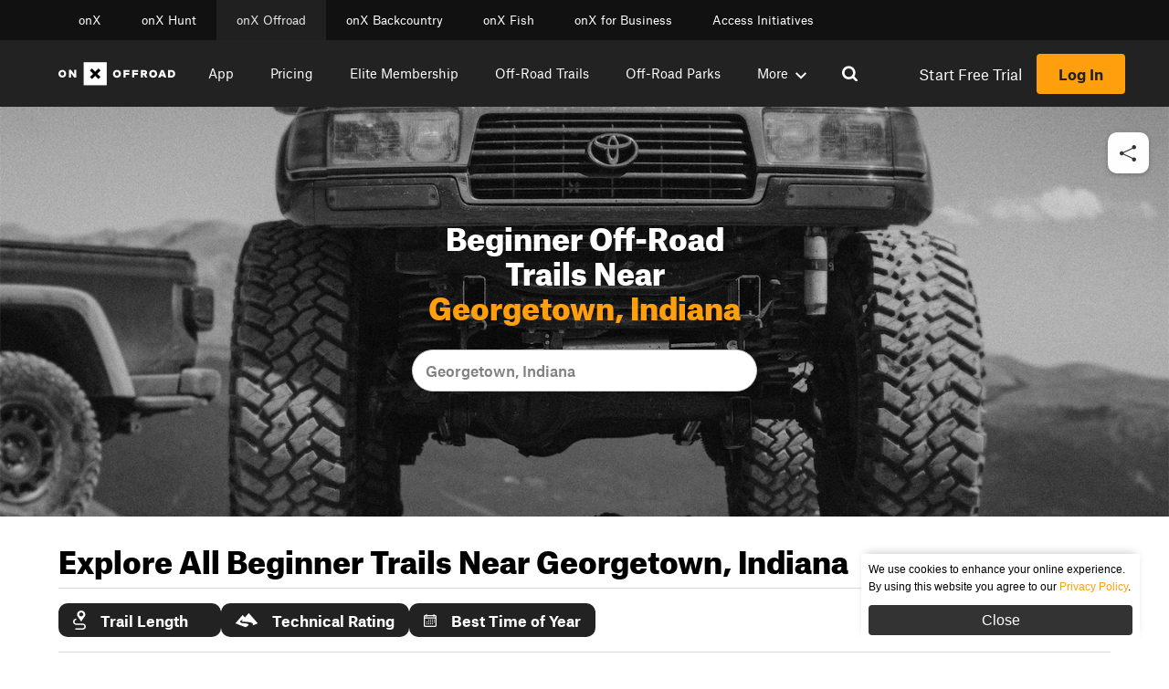

--- FILE ---
content_type: text/css; charset=utf-8
request_url: https://www.onxmaps.com/dist/offroad-trail-search-results/block.css?ver=e4b5edb571438ff2c047
body_size: 3053
content:
@keyframes slide{from{opacity:0;z-index:-1}to{opacity:1;z-index:1}}body.mobile-filter-open{overflow:hidden}.offroad-trail-search-results{margin:1rem 0}.offroad-trail-search-results__section-heading{font-weight:900;font-style:normal;font-stretch:normal;line-height:1.2em;margin:1rem 0;font-size:2rem}.offroad-trail-search-results__inner{padding:0 4rem;max-width:1440px;width:100%;margin:1.5rem auto 1rem}.offroad-trail-search-results__list{display:grid;grid-gap:1.5rem;grid-template-columns:repeat(3, 1fr)}@media screen and (max-width: 1150px){.offroad-trail-search-results__list{grid-template-columns:repeat(2, 1fr)}}@media screen and (max-width: 768px){.offroad-trail-search-results__list{grid-template-columns:repeat(1, 1fr)}}.offroad-trail-search-results__list--react .offroad-trail-search-results__list-container{min-height:700px;display:grid;grid-gap:1.5rem;grid-template-columns:repeat(3, 1fr)}@media screen and (max-width: 1150px){.offroad-trail-search-results__list--react .offroad-trail-search-results__list-container{grid-template-columns:repeat(2, 1fr)}}@media screen and (max-width: 768px){.offroad-trail-search-results__list--react .offroad-trail-search-results__list-container{grid-template-columns:repeat(1, 1fr)}}.offroad-trail-search-results__featured{display:grid;grid-gap:1.5rem;grid-template-columns:repeat(3, 1fr)}@media screen and (max-width: 1150px){.offroad-trail-search-results__featured{grid-template-columns:repeat(2, 1fr)}}@media screen and (max-width: 768px){.offroad-trail-search-results__featured{grid-template-columns:repeat(1, 1fr)}}.offroad-trail-search-results__result{display:flex;flex-direction:column;width:100%;min-width:325px;margin:1rem 0;padding:1rem;color:#333 !important;border-radius:5px;cursor:pointer}@media screen and (max-width: 768px){.offroad-trail-search-results__result{min-width:unset}}@media screen and (max-width: 650px){.offroad-trail-search-results__result{margin:0}}.offroad-trail-search-results__result:hover{background-color:#f5f5f5}.offroad-trail-search-results__result-name{font-weight:700;margin-bottom:1.5rem}.offroad-trail-search-results__result-image{width:100%;height:196px;border-radius:4px;background-color:#c4c4c4;background-size:cover;background-position:center;background-repeat:no-repeat}.offroad-trail-search-results__result img{width:100%;height:196px;border-radius:4px;background-color:#c4c4c4;object-fit:cover;background-position:center;background-repeat:no-repeat}.offroad-trail-search-results__result-meta{margin-bottom:1.5rem}.offroad-trail-search-results__result-meta-label{font-size:.75rem;color:#8b8b8b;margin-bottom:.5rem}.offroad-trail-search-results__result-meta-value{font-weight:700}.offroad-trail-search-results__result--dummy{visibility:hidden;height:0}.offroad-trail-search-results__rating-no{display:inline-flex;align-items:center;justify-content:center;margin-right:.4375rem;border-radius:99px;height:20px;width:20px;color:#fff;font-size:.75rem;border-color:red}.offroad-trail-search-results__rating-no--1{background-color:#84d401}.offroad-trail-search-results__rating-no--2{background-color:#6cbd04}.offroad-trail-search-results__rating-no--3{background-color:#8bb20d}.offroad-trail-search-results__rating-no--4{background-color:#c8ab1a}.offroad-trail-search-results__rating-no--5{background-color:#f6a520}.offroad-trail-search-results__rating-no--6{background-color:#f79f0e}.offroad-trail-search-results__rating-no--7{background-color:#f49301}.offroad-trail-search-results__rating-no--8{background-color:#e87301}.offroad-trail-search-results__rating-no--9{background-color:#e85601}.offroad-trail-search-results__rating-no--10{background-color:#c92800}.offroad-trail-search-results__no-results{font-weight:500;margin:2rem 0 3rem;text-align:center;padding:1rem;width:100%;border:1px solid #000;text-transform:uppercase;border-radius:15px;grid-column:1/span 3;letter-spacing:2px;align-items:center;justify-content:center;position:relative;display:flex;font-style:normal;font-family:"Atlas Typewriter Web",Roboto,Helvetica,Arial,sans-serif}@media screen and (max-width: 650px){.offroad-trail-search-results__no-results{justify-content:space-between;font-size:.8rem}}.offroad-trail-search-results__no-results svg{width:40px;position:absolute;left:1rem;top:5px}@media screen and (max-width: 650px){.offroad-trail-search-results__no-results svg{position:relative;left:0}}@media(min-width: 1225px){.offroad-trail-search-results__result{flex-basis:33%}}@media(max-width: 1040px){.offroad-trail-search-results__result{flex-basis:50%}}@media(max-width: 768px){.offroad-trail-search-results__result{flex-grow:1}.offroad-trail-search-results__result--dummy{margin:0;padding:0}}@media(max-width: 590px){.offroad-trail-search-results__inner{padding:0 2rem;justify-content:center}.offroad-trail-search-results__result{max-width:100%}}.offroad-trail-search-results__top-container span{color:#ff9f0e}.offroad-trail-search-results__filters-container{display:flex;justify-content:space-between;border-top:1px solid #d9d9d9;padding:1rem 0;border-bottom:1px solid #d9d9d9;margin-bottom:2rem;position:relative}@media screen and (max-width: 1150px){.offroad-trail-search-results__filters-container{flex-direction:column}}@media screen and (max-width: 650px){.offroad-trail-search-results__filters-container{border:none;padding:0}}@media screen and (max-width: 650px){.offroad-trail-search-results__filters-container{margin-bottom:1rem}}.offroad-trail-search-results__filters{display:flex;flex-wrap:wrap;grid-gap:.75rem}.offroad-trail-search-results__filters__mobile,.offroad-trail-search-results__filters__triggers{display:none}@media screen and (max-width: 650px){.offroad-trail-search-results__filters{display:none}.offroad-trail-search-results__filters__triggers{display:flex;justify-content:flex-end;grid-gap:1rem}.offroad-trail-search-results__filters__triggers svg{margin-right:5px}.offroad-trail-search-results__filters__triggers div{padding:.8rem 1rem;background-color:#252525;color:#fff;display:flex;justify-content:center;align-items:center;border-radius:3px;font-weight:500}.offroad-trail-search-results__filters__triggers div svg path{fill:#fff}.offroad-trail-search-results__filters__triggers div:hover{cursor:pointer}.offroad-trail-search-results__filters__mobile{position:fixed;bottom:0;left:0;width:101%;border-top-left-radius:25px;border-top-right-radius:25px;z-index:10;display:block;opacity:0;transition:all 200ms ease-in-out;transform:translateY(calc(100% + 1rem))}.offroad-trail-search-results__filters__mobile--active{transform:translateY(0);opacity:1;z-index:2147483647;overflow-y:scroll;max-height:90%}.offroad-trail-search-results__filters__inner{background-color:#333;padding:0;border-top-left-radius:25px;border-top-right-radius:25px;min-width:unset;border-bottom-left-radius:0;border-bottom-right-radius:0}.offroad-trail-search-results__filters__inner svg{margin:0 5px 0 0;width:20px;height:20px}.offroad-trail-search-results__filters__inner__label{background-color:#252525;padding:.75rem;display:flex;justify-content:flex-start;font-size:.9rem}.offroad-app .offroad-trail-search-results__filters__inner__label{color:#fff}.offroad-app .offroad-trail-search-results__filters__inner__label svg path{fill:#fff}.offroad-trail-search-results__filters__inner__label--tags{border-top-left-radius:25px;border-top-right-radius:25px}.offroad-trail-search-results__filters__inner__label--tech-rating,.offroad-trail-search-results__filters__inner__label--trail-length{display:flex;justify-content:space-between}.offroad-trail-search-results__filters__inner__label--tech-rating div,.offroad-trail-search-results__filters__inner__label--trail-length div{display:flex;align-items:center}.offroad-trail-search-results__filters__dropdown-sort-option.active{background-color:#ff9f0e}.offroad-trail-search-results__filters__dropdown{position:static;opacity:1;display:block;animation:none}.offroad-trail-search-results__filters__options{background-color:#333;color:#fff;box-shadow:none}.offroad-trail-search-results__filters__options--svg path{fill:#fff}.offroad-trail-search-results__filters__options div{padding:.75rem 1rem;border-bottom:1px solid #252525;font-weight:400;display:flex;align-items:center;justify-content:flex-start}.offroad-trail-search-results__filters__options div:last-child{border-radius:0}.offroad-trail-search-results__filters__options div:hover{background-color:#333}.offroad-trail-search-results__filters__options div.active{background-color:#ff9f0e}}@media screen and (max-width: 650px)and (max-width: 650px){.offroad-trail-search-results__filters__options div{font-size:.9rem}}@media screen and (max-width: 650px){.offroad-trail-search-results__filters__options button.active{background-color:#ff9f0e;color:#000}.offroad-trail-search-results__filters__buttons{display:grid;grid-template-columns:repeat(2, 1fr);grid-gap:2rem;padding:.75rem 1.5rem 1.5rem}.offroad-trail-search-results__filters__buttons button{padding:10px 19px;border:none;border-radius:3px;text-decoration:none}.offroad-trail-search-results__filters__clear{display:block;background-color:#fff;color:#000}.offroad-trail-search-results__filters__clear:hover{color:#000}.offroad-app .offroad-trail-search-results__filters__clear{background-color:#fff;color:#000}.offroad-trail-search-results__filters__apply{background-color:#ff9f0e}}.offroad-trail-search-results__filter{display:flex;background-color:#222;align-items:center;border-radius:10px;color:#fff;font-weight:bold;padding:.5rem 1rem;cursor:pointer;min-width:178px;position:relative}@media screen and (max-width: 768px){.offroad-trail-search-results__filter{width:48%}}@media screen and (max-width: 650px){.offroad-trail-search-results__filter{width:100%;border-radius:0;padding:0;max-width:unset;display:block}}.offroad-trail-search-results__filter svg{margin-right:1rem}.offroad-trail-search-results__filter__clear{background-color:rgba(0,0,0,0);padding:0}.offroad-trail-search-results__dropdown{cursor:pointer;position:absolute;top:3rem;left:0;opacity:0;z-index:0;animation:slide;animation-duration:150ms;animation-delay:150ms;animation-fill-mode:forwards;transition:all 100ms ease-in-out}@media screen and (max-width: 650px){.offroad-trail-search-results__dropdown{width:100%;position:relative;top:0}}.offroad-trail-search-results__dropdown__inner{border-radius:8px;box-shadow:0 4px 8px -2px rgba(0,0,0,.3);background:#fff}@media screen and (max-width: 650px){.offroad-trail-search-results__dropdown__inner{background:#333;border-radius:0;box-shadow:none}}.offroad-trail-search-results__dropdown__inner-one{max-height:255px;width:300px;padding:24px}@media screen and (max-width: 650px){.offroad-trail-search-results__dropdown__inner-one{width:100%}}@media screen and (max-width: 650px){.offroad-trail-search-results__dropdown__inner-one{padding:2px 24px 30px}}.offroad-trail-search-results__dropdown__container{display:flex;justify-content:space-between}@media screen and (max-width: 650px){.offroad-trail-search-results__dropdown__container{padding-top:.8rem}}.offroad-trail-search-results__dropdown__container span{font-size:16px;font-weight:700;color:#222}@media screen and (max-width: 650px){.offroad-trail-search-results__dropdown__container span{color:#fff;font-size:.9rem}}.offroad-trail-search-results__dropdown__container svg{margin:0}.offroad-trail-search-results__dropdown-technical-rating .offroad-trail-search-results__dropdown__container{color:#222}@media screen and (max-width: 650px){.offroad-trail-search-results__dropdown-technical-rating .offroad-trail-search-results__dropdown__container{display:none}}.offroad-trail-search-results__dropdown-technical-rating .offroad-trail-search-results__dropdown__container span{border:2px solid #222;border-radius:10px;padding:.5rem;min-width:45px;text-align:center;display:inline-block;margin-top:.5rem}@supports(-moz-appearance: none){.offroad-trail-search-results__dropdown-technical-rating input[type=range]{top:10px !important}}@supports(-moz-appearance: none){.offroad-trail-search-results__dropdown-trail-length input[type=range]{top:10px !important}}.offroad-trail-search-results__dropdown-trail-length input[type=range]::-moz-range-thumb{border:1px solid #ff9f0e !important;background:#ff9f0e !important;width:22px !important;height:22px !important}.offroad-trail-search-results__dropdown .range-value{position:absolute;top:17px;z-index:10001;pointer-events:none;cursor:grab;left:11px}.offroad-trail-search-results__dropdown .range-value span{width:24px;height:auto;text-align:center;color:#fff;font-size:12px;display:block;position:absolute;left:-10px;border-radius:6px}@supports(-moz-appearance: none){.offroad-trail-search-results__dropdown .range-value span{left:-9px}}.offroad-trail-search-results__dropdown-sort,.offroad-trail-search-results__dropdown-best-time{top:37px;width:100%}@media screen and (max-width: 650px){.offroad-trail-search-results__dropdown-sort,.offroad-trail-search-results__dropdown-best-time{top:0}.offroad-trail-search-results__dropdown-sort-options,.offroad-trail-search-results__dropdown-best-time-options{border:none;padding:0}}.offroad-trail-search-results__dropdown-sort-options,.offroad-trail-search-results__dropdown-best-time-options{top:4.6rem;left:0;width:100%;border-radius:8px;box-shadow:0 4px 8px -2px rgba(0,0,0,.3);background:#fff;z-index:1;color:#222}@media screen and (max-width: 650px){.offroad-trail-search-results__dropdown-sort-options,.offroad-trail-search-results__dropdown-best-time-options{background:#333;color:#fff;border-bottom:none !important;box-shadow:none;padding:0 !important}}.offroad-trail-search-results__dropdown-sort-option,.offroad-trail-search-results__dropdown-best-time-option{position:relative;padding:.8rem;width:100%;background-color:rgba(0,0,0,0);border:none;text-align:left;font-size:.9rem}.offroad-trail-search-results__dropdown-sort-option:first-child,.offroad-trail-search-results__dropdown-best-time-option:first-child{border-top-left-radius:8px;border-top-right-radius:8px}@media screen and (max-width: 650px){.offroad-trail-search-results__dropdown-sort-option:first-child,.offroad-trail-search-results__dropdown-best-time-option:first-child{border-radius:3px}}.offroad-trail-search-results__dropdown-sort-option:last-child,.offroad-trail-search-results__dropdown-best-time-option:last-child{border-bottom-left-radius:8px;border-bottom-right-radius:8px}@media screen and (max-width: 650px){.offroad-trail-search-results__dropdown-sort-option:last-child,.offroad-trail-search-results__dropdown-best-time-option:last-child{border-radius:3px}}.offroad-trail-search-results__dropdown-sort-option:hover,.offroad-trail-search-results__dropdown-best-time-option:hover{background-color:#f1f1f1}@media screen and (max-width: 650px){.offroad-trail-search-results__dropdown-sort-option:hover,.offroad-trail-search-results__dropdown-best-time-option:hover{background-color:#333}}@media screen and (max-width: 650px){.offroad-trail-search-results__dropdown-sort-option,.offroad-trail-search-results__dropdown-best-time-option{display:inline-block;margin:.35rem .35rem .35rem 0;border-radius:3px;padding:.65rem 1rem;line-height:1;text-align:center}}.offroad-trail-search-results__dropdown-best-time-option:first-child{border-top-left-radius:8px;border-top-right-radius:8px}@media screen and (max-width: 650px){.offroad-trail-search-results__dropdown-best-time-option:first-child{border-radius:3px}}.offroad-trail-search-results__dropdown-best-time-option:last-child{border-bottom-left-radius:8px;border-bottom-right-radius:8px}@media screen and (max-width: 650px){.offroad-trail-search-results__dropdown-best-time-option:last-child{border-radius:3px}}.offroad-trail-search-results__dropdown-best-time-option:hover{background-color:#f1f1f1}@media screen and (max-width: 650px){.offroad-trail-search-results__dropdown-best-time-option:hover{background-color:#333}}@media screen and (max-width: 650px){.offroad-trail-search-results__dropdown-best-time-option{display:inline-block;margin:.35rem .35rem .35rem 0;border:1px solid #ff9f0e;border-radius:3px;padding:.5rem .6rem;line-height:1;text-align:center}}@media screen and (max-width: 650px){.offroad-trail-search-results__dropdown-sort{top:0}.offroad-trail-search-results__dropdown-sort-options{padding:0}}.offroad-trail-search-results__dropdown-sort-option{position:relative;padding:.8rem;width:100%;background-color:rgba(0,0,0,0);text-align:left;font-size:.9rem;margin:0;display:flex;align-items:center}@media screen and (max-width: 650px){.offroad-trail-search-results__dropdown-sort-option{border-bottom:1px solid #252525}}.offroad-trail-search-results__dropdown-sort-option svg{margin-left:.5rem;width:20px;height:20px}@media screen and (max-width: 650px){.offroad-trail-search-results__dropdown-sort-option:first-child{border-radius:0}}@media screen and (max-width: 650px){.offroad-trail-search-results__dropdown-sort-option:last-child{border-radius:0}}@media screen and (max-width: 650px){.offroad-trail-search-results__dropdown-sort-option{border-radius:0;text-align:left}.offroad-trail-search-results__dropdown-sort-option.active{background-color:#ff9f0e !important;color:#000}.offroad-trail-search-results__dropdown-sort-option.active svg path{fill:#000}}.offroad-trail-search-results .active{background-color:#f1f1f1}.offroad-trail-search-results__slider{position:relative;padding:5px 0;border-radius:6px;touch-action:none;display:flex;align-items:center;height:24px;width:100%;margin-top:1rem;background-color:unset}@media screen and (max-width: 650px){.offroad-trail-search-results__slider{margin-top:0}}.offroad-trail-search-results__slider input{pointer-events:none;position:absolute;overflow:hidden;left:0;top:8px;width:100%;outline:none;height:30px;margin:0;padding:0}.offroad-trail-search-results__slider input::-webkit-slider-thumb{pointer-events:all;position:relative;z-index:1;outline:0}.offroad-trail-search-results__slider input::-moz-range-thumb{pointer-events:all;position:relative;z-index:10;appearance:none;width:9px}.offroad-trail-search-results__slider input::-moz-range-track{position:relative;z-index:-1;background-color:#000;border:0}.offroad-trail-search-results__slider input:last-of-type::-moz-range-track{appearance:none;background:none rgba(0,0,0,0);border:0}.offroad-trail-search-results__slider input[type=range]::-moz-focus-outer{border:0}.offroad-trail-search-results__slider input[type=range]{appearance:none;background:none}.offroad-trail-search-results__slider input[type=range]::-webkit-slider-runnable-track{height:10px;border:none;border-radius:3px;background:rgba(0,0,0,0)}.offroad-trail-search-results__slider input[type=range]::-ms-track{height:10px;background:rgba(0,0,0,0);border:none;border-radius:3px}.offroad-trail-search-results__slider input[type=range]::-moz-range-track{height:10px;background:rgba(0,0,0,0);border:none;border-radius:3px}.offroad-trail-search-results__slider input[type=range]::-webkit-slider-thumb{appearance:none;width:25px;height:25px;border-radius:50%;background:#ff9f0e;margin-top:-5px;position:relative;z-index:10000;border:1px solid #fff}.offroad-trail-search-results__slider input[type=range]::-ms-thumb{appearance:none;border:1px solid #fff;width:25px;height:25px;border-radius:50%;background:#222;margin-top:-5px;position:relative;z-index:10000}.offroad-trail-search-results__slider input[type=range]::-moz-range-thumb{appearance:none;border:1px solid #fff;width:25px;height:25px;border-radius:50%;background:#222;margin-top:-5px;position:relative;z-index:10000}.offroad-trail-search-results__slider input[type=range]:focus{outline:none}.offroad-trail-search-results__slider-full-range,.offroad-trail-search-results__slider-incl-range{width:100%;height:10px;left:0;top:21px;position:absolute;background:#ddd;border-radius:10px}.offroad-trail-search-results__slider-incl-range{background:#ff9f0e}.offroad-trail-search-results__slider-technical-rating{margin-top:0;padding:1.5rem 0;height:auto}.offroad-trail-search-results__slider-technical-rating-full-range,.offroad-trail-search-results__slider-technical-rating-incl-range{background:linear-gradient(88.81deg, #84d400 0.04%, #65b604 18.12%, #f5a623 42.57%, #f79900 62.95%, #c92800 99.24%);backdrop-filter:blur(40px)}.offroad-trail-search-results__slider-technical-rating input[type=range]{height:25px;top:17px}.offroad-trail-search-results__slider-technical-rating input[type=range]::-webkit-slider-thumb{cursor:pointer;width:20px;height:20px}.offroad-trail-search-results__slider-technical-rating input[type=range]::-ms-thumb{background:rgba(0,0,0,0);cursor:pointer}.offroad-trail-search-results__slider-technical-rating input[type=range]::-moz-range-thumb{background:rgba(0,0,0,0);cursor:pointer}.offroad-trail-search-results__slider-technical-rating--false input[type=range]::-webkit-slider-thumb,.offroad-trail-search-results__slider-technical-rating--0 input[type=range]::-webkit-slider-thumb{background:#84d401}.offroad-trail-search-results__slider-technical-rating--false input[type=range]::-ms-thumb,.offroad-trail-search-results__slider-technical-rating--0 input[type=range]::-ms-thumb{background:#84d401}.offroad-trail-search-results__slider-technical-rating--false input[type=range]::-moz-range-thumb,.offroad-trail-search-results__slider-technical-rating--0 input[type=range]::-moz-range-thumb{background:#84d401}.offroad-trail-search-results__slider-technical-rating--1 input[type=range]::-webkit-slider-thumb{background:#84d401}.offroad-trail-search-results__slider-technical-rating--1 input[type=range]::-ms-thumb{background:#84d401}.offroad-trail-search-results__slider-technical-rating--1 input[type=range]::-moz-range-thumb{background:#84d401}.offroad-trail-search-results__slider-technical-rating--2 input[type=range]::-webkit-slider-thumb{background:#6cbd04}.offroad-trail-search-results__slider-technical-rating--2 input[type=range]::-ms-thumb{background:#6cbd04}.offroad-trail-search-results__slider-technical-rating--2 input[type=range]::-moz-range-thumb{background:#6cbd04}.offroad-trail-search-results__slider-technical-rating--3 input[type=range]::-webkit-slider-thumb{background:#8bb20d}.offroad-trail-search-results__slider-technical-rating--3 input[type=range]::-ms-thumb{background:#8bb20d}.offroad-trail-search-results__slider-technical-rating--3 input[type=range]::-moz-range-thumb{background:#8bb20d}.offroad-trail-search-results__slider-technical-rating--4 input[type=range]::-webkit-slider-thumb{background:#c8ab1a}.offroad-trail-search-results__slider-technical-rating--4 input[type=range]::-ms-thumb{background:#c8ab1a}.offroad-trail-search-results__slider-technical-rating--4 input[type=range]::-moz-range-thumb{background:#c8ab1a}.offroad-trail-search-results__slider-technical-rating--5 input[type=range]::-webkit-slider-thumb{background:#f6a520}.offroad-trail-search-results__slider-technical-rating--5 input[type=range]::-ms-thumb{background:#f6a520}.offroad-trail-search-results__slider-technical-rating--5 input[type=range]::-moz-range-thumb{background:#f6a520}.offroad-trail-search-results__slider-technical-rating--6 input[type=range]::-webkit-slider-thumb{background:#f79f0e}.offroad-trail-search-results__slider-technical-rating--6 input[type=range]::-ms-thumb{background:#f79f0e}.offroad-trail-search-results__slider-technical-rating--6 input[type=range]::-moz-range-thumb{background:#f79f0e}.offroad-trail-search-results__slider-technical-rating--7 input[type=range]::-webkit-slider-thumb{background:#f49301}.offroad-trail-search-results__slider-technical-rating--7 input[type=range]::-ms-thumb{background:#f49301}.offroad-trail-search-results__slider-technical-rating--7 input[type=range]::-moz-range-thumb{background:#f49301}.offroad-trail-search-results__slider-technical-rating--8 input[type=range]::-webkit-slider-thumb{background:#e87301}.offroad-trail-search-results__slider-technical-rating--8 input[type=range]::-ms-thumb{background:#e87301}.offroad-trail-search-results__slider-technical-rating--8 input[type=range]::-moz-range-thumb{background:#e87301}.offroad-trail-search-results__slider-technical-rating--8 .range-value span{left:-12px}.offroad-trail-search-results__slider-technical-rating--9 input[type=range]::-webkit-slider-thumb{background:#e85601}.offroad-trail-search-results__slider-technical-rating--9 input[type=range]::-ms-thumb{background:#e85601}.offroad-trail-search-results__slider-technical-rating--9 input[type=range]::-moz-range-thumb{background:#e85601}.offroad-trail-search-results__slider-technical-rating--9 .range-value span{left:-12px}.offroad-trail-search-results__slider-technical-rating--10 input[type=range]::-webkit-slider-thumb{background:#c92800}.offroad-trail-search-results__slider-technical-rating--10 input[type=range]::-ms-thumb{background:#c92800}.offroad-trail-search-results__slider-technical-rating--10 input[type=range]::-moz-range-thumb{background:#c92800}.offroad-trail-search-results__slider-technical-rating--10 .range-value span{left:-12px}.offroad-trail-search-results__buttons{padding:12px 16px;border-top:1px solid #dbdad2;border-bottom-left-radius:8px;border-bottom-right-radius:8px}@media screen and (max-width: 650px){.offroad-trail-search-results__buttons{display:none}}.offroad-trail-search-results__buttons__container{display:flex;flex-direction:row;align-items:center;grid-gap:8px;gap:8px;justify-content:flex-end;width:100%}.offroad-trail-search-results__buttons-trails{border-radius:9999px;border:2px solid rgba(0,0,0,0);cursor:pointer;transition:all .2s ease-out;font-size:13px;font-weight:700;line-height:1.5;height:32px;padding:0 16px;border-color:#ff9f0e;background-color:#ff9f0e;width:auto;color:#222}.offroad-trail-search-results__trail-length{position:relative}@media screen and (max-width: 650px){.offroad-trail-search-results-sort{display:none}}.offroad-trail-search-results-sort svg{margin-right:.85rem}@media screen and (max-width: 1150px){.offroad-trail-search-results-sort{margin-top:.75rem;width:48%}}@media screen and (max-width: 650px){.offroad-trail-search-results-sort{margin-top:0;margin-bottom:.75rem;width:100%}}.offroad-trail-search-results #clear-filters{background-color:rgba(0,0,0,0);color:#777;border:none;text-decoration:underline}.offroad-trail-search-results #clear-filters:hover{color:#ff9f0e}


--- FILE ---
content_type: text/css; charset=utf-8
request_url: https://www.onxmaps.com/dist/share-links/block.css?ver=7ac34fdddd77a2f4caf8
body_size: 33
content:
@keyframes social-slide{from{opacity:0;transform:translateY(24px)}to{opacity:1;transform:translateY(0)}}.share-links{z-index:10;position:fixed;right:1rem;animation:social-slide;animation-duration:.3s;animation-delay:800ms;animation-fill-mode:forwards;opacity:0;transition:all 200ms ease-in-out}.share-links__share-btn{display:flex;justify-content:flex-end;cursor:pointer}.share-links-card{display:block;opacity:0;transition:all 200ms ease-in-out;transform:translateX(calc(100% + 1rem));background-color:#fff;padding:1rem;border-radius:10px;box-shadow:0 2px 5px rgba(0,0,0,.14),0 1px 6px rgba(0,0,0,.12);margin-right:5px;z-index:10;position:fixed;right:1rem}.share-links-card--close{position:absolute;top:.25rem;right:0;background-color:rgba(0,0,0,0);border:none}.share-links-card--display{transform:translateX(0);opacity:1}.share-links-card__nav{display:flex;justify-content:space-between;align-items:center;margin-bottom:1rem}.share-links-card__title{margin-top:.5rem;font-size:1.25rem;font-weight:700}.share-links-card__social-links{display:flex;align-items:center;justify-content:center;flex-direction:column}.share-links-card__social-links .copy-to-clipboard{padding:0;height:35px;width:35px;background-color:rgba(0,0,0,0);border:none}.share-links-card__social-links .copy-to-clipboard .checkmark{display:none}.share-links-card__link{position:relative;cursor:pointer;width:35px;height:35px}.share-links-card__link+.share-links-card__link{margin-top:.75rem}.share-links-card__link a{position:absolute;top:0;left:0;height:100%;width:100%}.share-links-card__link svg{width:35px;height:35px;pointer-events:none}


--- FILE ---
content_type: application/javascript
request_url: https://www.onxmaps.com/built-with-onx/nearby-trails/assets/home.svg.es-BaJqz1fw.js
body_size: 262
content:
const l='<svg xmlns="http://www.w3.org/2000/svg" width="15" height="15" fill="none" viewBox="0 0 20 20"><path fill="currentColor" fill-rule="evenodd" d="M9.783.082a.326.326 0 0 1 .434 0L20 8.9l-.828.81-8.784-7.897a.58.58 0 0 0-.776 0L.824 9.689 0 8.879zm8.223 18.376v.807q.005.037.005.076c.005.359-.268.654-.61.659h-2.247v-5.158c0-1.03-.796-1.864-1.777-1.864s-1.774.835-1.775 1.864V20H2.576c-.39 0-.58-.31-.58-.72V9.724L9.883 2.63a.17.17 0 0 1 .228 0l7.894 7.093c.003.037 0 6.424 0 8.734m-13.673-.502h1.994l.015-1.94h-2.01zm0-2.5h1.994l.015-1.954h-2.01zm2.556 2.5H8.9v-1.94H6.89zm0-2.5H8.9v-1.954H6.89zM8.4 8.52c0 .928.715 1.68 1.599 1.68.883 0 1.6-.752 1.6-1.68s-.717-1.68-1.6-1.68-1.6.753-1.6 1.68" clip-rule="evenodd"/></svg>';export{l as default};
